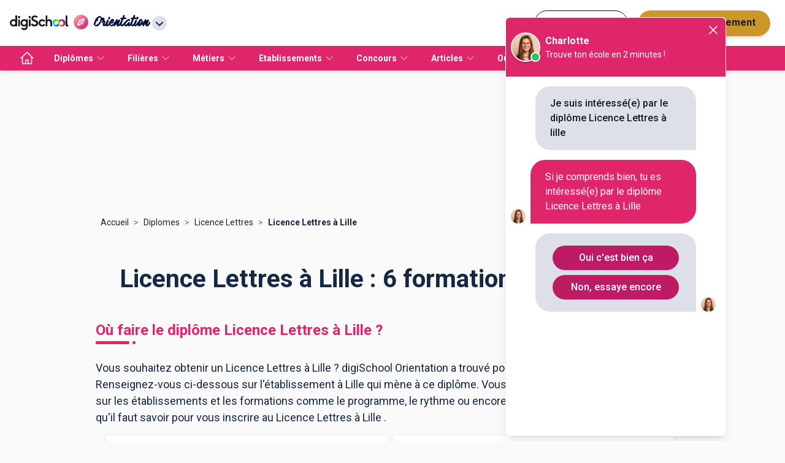

--- FILE ---
content_type: application/javascript; charset=UTF-8
request_url: https://www.orientation.com/_next/static/chunks/pages/listing/%5Blisting%5D/%5B%5B...slug%5D%5D-b82e958896b74f6f.js
body_size: 101
content:
(self.webpackChunk_N_E=self.webpackChunk_N_E||[]).push([[2894],{21e3:function(n,_,u){(window.__NEXT_P=window.__NEXT_P||[]).push(["/listing/[listing]/[[...slug]]",function(){return u(49883)}])}},function(n){n.O(0,[5839,7825,296,1153,9116,8059,9863,1810,5842,7561,3401,1258,3665,4147,2170,5154,5518,9384,2221,8505,770,9326,9883,9774,2888,179],function(){return n(n.s=21e3)}),_N_E=n.O()}]);